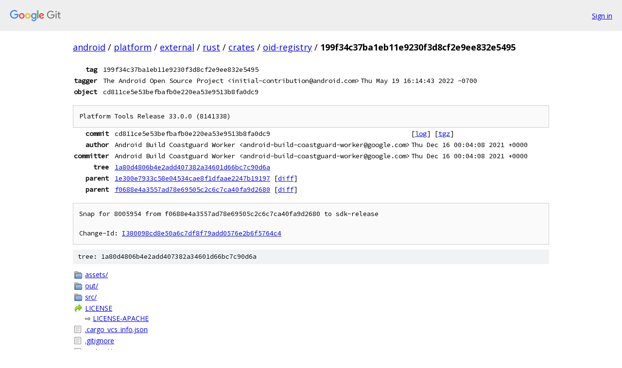

--- FILE ---
content_type: text/html; charset=utf-8
request_url: https://android.googlesource.com/platform/external/rust/crates/oid-registry/+/199f34c37ba1eb11e9230f3d8cf2e9ee832e5495
body_size: 3417
content:
<!DOCTYPE html><html lang="en"><head><meta charset="utf-8"><meta name="viewport" content="width=device-width, initial-scale=1"><title>199f34c37ba1eb11e9230f3d8cf2e9ee832e5495 - platform/external/rust/crates/oid-registry - Git at Google</title><link rel="stylesheet" type="text/css" href="/+static/base.css"><link rel="stylesheet" type="text/css" href="/+static/doc.css"><link rel="stylesheet" type="text/css" href="/+static/prettify/prettify.css"><!-- default customHeadTagPart --></head><body class="Site"><header class="Site-header"><div class="Header"><a class="Header-image" href="/"><img src="//www.gstatic.com/images/branding/lockups/2x/lockup_git_color_108x24dp.png" width="108" height="24" alt="Google Git"></a><div class="Header-menu"> <a class="Header-menuItem" href="https://accounts.google.com/AccountChooser?faa=1&amp;continue=https://android.googlesource.com/login/platform/external/rust/crates/oid-registry/%2B/199f34c37ba1eb11e9230f3d8cf2e9ee832e5495">Sign in</a> </div></div></header><div class="Site-content"><div class="Container "><div class="Breadcrumbs"><a class="Breadcrumbs-crumb" href="/?format=HTML">android</a> / <a class="Breadcrumbs-crumb" href="/platform/">platform</a> / <a class="Breadcrumbs-crumb" href="/platform/external/">external</a> / <a class="Breadcrumbs-crumb" href="/platform/external/rust/">rust</a> / <a class="Breadcrumbs-crumb" href="/platform/external/rust/crates/">crates</a> / <a class="Breadcrumbs-crumb" href="/platform/external/rust/crates/oid-registry/">oid-registry</a> / <span class="Breadcrumbs-crumb">199f34c37ba1eb11e9230f3d8cf2e9ee832e5495</span></div><div class="u-monospace Metadata"><table><tr><th class="Metadata-title">tag</th><td class="sha">199f34c37ba1eb11e9230f3d8cf2e9ee832e5495</td><td> </td></tr><tr><th class="Metadata-title">tagger</th><td>The Android Open Source Project &lt;initial-contribution@android.com&gt;</td><td>Thu May 19 16:14:43 2022 -0700</td></tr><tr><th class="Metadata-title">object</th><td class="sha">cd811ce5e53befbafb0e220ea53e9513b8fa0dc9</td><td> </td></tr></table></div><pre class="u-pre u-monospace MetadataMessage">Platform Tools Release 33.0.0 (8141338)
</pre><div class="u-monospace Metadata"><table><tr><th class="Metadata-title">commit</th><td>cd811ce5e53befbafb0e220ea53e9513b8fa0dc9</td><td><span>[<a href="/platform/external/rust/crates/oid-registry/+log/cd811ce5e53befbafb0e220ea53e9513b8fa0dc9">log</a>]</span> <span>[<a href="/platform/external/rust/crates/oid-registry/+archive/cd811ce5e53befbafb0e220ea53e9513b8fa0dc9.tar.gz">tgz</a>]</span></td></tr><tr><th class="Metadata-title">author</th><td>Android Build Coastguard Worker &lt;android-build-coastguard-worker@google.com&gt;</td><td>Thu Dec 16 00:04:08 2021 +0000</td></tr><tr><th class="Metadata-title">committer</th><td>Android Build Coastguard Worker &lt;android-build-coastguard-worker@google.com&gt;</td><td>Thu Dec 16 00:04:08 2021 +0000</td></tr><tr><th class="Metadata-title">tree</th><td><a href="/platform/external/rust/crates/oid-registry/+/199f34c37ba1eb11e9230f3d8cf2e9ee832e5495/">1a80d4806b4e2add407382a34601d66bc7c90d6a</a></td></tr><tr><th class="Metadata-title">parent</th><td><a href="/platform/external/rust/crates/oid-registry/+/199f34c37ba1eb11e9230f3d8cf2e9ee832e5495%5E1">1e300e7933c58e04534cae8f1dfaae2247b19197</a> <span>[<a href="/platform/external/rust/crates/oid-registry/+/199f34c37ba1eb11e9230f3d8cf2e9ee832e5495%5E1..199f34c37ba1eb11e9230f3d8cf2e9ee832e5495/">diff</a>]</span></td></tr><tr><th class="Metadata-title">parent</th><td><a href="/platform/external/rust/crates/oid-registry/+/199f34c37ba1eb11e9230f3d8cf2e9ee832e5495%5E2">f0688e4a3557ad78e69505c2c6c7ca40fa9d2680</a> <span>[<a href="/platform/external/rust/crates/oid-registry/+/199f34c37ba1eb11e9230f3d8cf2e9ee832e5495%5E2..199f34c37ba1eb11e9230f3d8cf2e9ee832e5495/">diff</a>]</span></td></tr></table></div><pre class="u-pre u-monospace MetadataMessage">Snap for 8005954 from f0688e4a3557ad78e69505c2c6c7ca40fa9d2680 to sdk-release

Change-Id: <a href="https://android-review.googlesource.com/#/q/I380098cd8e50a6c7df8f79add0576e2b6f5764c4">I380098cd8e50a6c7df8f79add0576e2b6f5764c4</a>
</pre><div class="TreeDetail"><div class="u-sha1 u-monospace TreeDetail-sha1">tree: 1a80d4806b4e2add407382a34601d66bc7c90d6a</div><ol class="FileList"><li class="FileList-item FileList-item--gitTree" title="Tree - assets/"><a class="FileList-itemLink" href="/platform/external/rust/crates/oid-registry/+/199f34c37ba1eb11e9230f3d8cf2e9ee832e5495/assets/">assets/</a></li><li class="FileList-item FileList-item--gitTree" title="Tree - out/"><a class="FileList-itemLink" href="/platform/external/rust/crates/oid-registry/+/199f34c37ba1eb11e9230f3d8cf2e9ee832e5495/out/">out/</a></li><li class="FileList-item FileList-item--gitTree" title="Tree - src/"><a class="FileList-itemLink" href="/platform/external/rust/crates/oid-registry/+/199f34c37ba1eb11e9230f3d8cf2e9ee832e5495/src/">src/</a></li><li class="FileList-item FileList-item--symlink" title="Symlink - LICENSE"><a class="FileList-itemLink" href="/platform/external/rust/crates/oid-registry/+/199f34c37ba1eb11e9230f3d8cf2e9ee832e5495/LICENSE">LICENSE</a> &#x21e8; <a href="/platform/external/rust/crates/oid-registry/+/199f34c37ba1eb11e9230f3d8cf2e9ee832e5495/LICENSE-APACHE">LICENSE-APACHE</a></li><li class="FileList-item FileList-item--regularFile" title="Regular file - .cargo_vcs_info.json"><a class="FileList-itemLink" href="/platform/external/rust/crates/oid-registry/+/199f34c37ba1eb11e9230f3d8cf2e9ee832e5495/.cargo_vcs_info.json">.cargo_vcs_info.json</a></li><li class="FileList-item FileList-item--regularFile" title="Regular file - .gitignore"><a class="FileList-itemLink" href="/platform/external/rust/crates/oid-registry/+/199f34c37ba1eb11e9230f3d8cf2e9ee832e5495/.gitignore">.gitignore</a></li><li class="FileList-item FileList-item--regularFile" title="Regular file - Android.bp"><a class="FileList-itemLink" href="/platform/external/rust/crates/oid-registry/+/199f34c37ba1eb11e9230f3d8cf2e9ee832e5495/Android.bp">Android.bp</a></li><li class="FileList-item FileList-item--regularFile" title="Regular file - build.rs"><a class="FileList-itemLink" href="/platform/external/rust/crates/oid-registry/+/199f34c37ba1eb11e9230f3d8cf2e9ee832e5495/build.rs">build.rs</a></li><li class="FileList-item FileList-item--regularFile" title="Regular file - Cargo.toml"><a class="FileList-itemLink" href="/platform/external/rust/crates/oid-registry/+/199f34c37ba1eb11e9230f3d8cf2e9ee832e5495/Cargo.toml">Cargo.toml</a></li><li class="FileList-item FileList-item--regularFile" title="Regular file - Cargo.toml.orig"><a class="FileList-itemLink" href="/platform/external/rust/crates/oid-registry/+/199f34c37ba1eb11e9230f3d8cf2e9ee832e5495/Cargo.toml.orig">Cargo.toml.orig</a></li><li class="FileList-item FileList-item--regularFile" title="Regular file - cargo2android.json"><a class="FileList-itemLink" href="/platform/external/rust/crates/oid-registry/+/199f34c37ba1eb11e9230f3d8cf2e9ee832e5495/cargo2android.json">cargo2android.json</a></li><li class="FileList-item FileList-item--regularFile" title="Regular file - LICENSE-APACHE"><a class="FileList-itemLink" href="/platform/external/rust/crates/oid-registry/+/199f34c37ba1eb11e9230f3d8cf2e9ee832e5495/LICENSE-APACHE">LICENSE-APACHE</a></li><li class="FileList-item FileList-item--regularFile" title="Regular file - LICENSE-MIT"><a class="FileList-itemLink" href="/platform/external/rust/crates/oid-registry/+/199f34c37ba1eb11e9230f3d8cf2e9ee832e5495/LICENSE-MIT">LICENSE-MIT</a></li><li class="FileList-item FileList-item--regularFile" title="Regular file - METADATA"><a class="FileList-itemLink" href="/platform/external/rust/crates/oid-registry/+/199f34c37ba1eb11e9230f3d8cf2e9ee832e5495/METADATA">METADATA</a></li><li class="FileList-item FileList-item--regularFile" title="Regular file - MODULE_LICENSE_APACHE2"><a class="FileList-itemLink" href="/platform/external/rust/crates/oid-registry/+/199f34c37ba1eb11e9230f3d8cf2e9ee832e5495/MODULE_LICENSE_APACHE2">MODULE_LICENSE_APACHE2</a></li><li class="FileList-item FileList-item--regularFile" title="Regular file - OWNERS"><a class="FileList-itemLink" href="/platform/external/rust/crates/oid-registry/+/199f34c37ba1eb11e9230f3d8cf2e9ee832e5495/OWNERS">OWNERS</a></li><li class="FileList-item FileList-item--regularFile" title="Regular file - README.md"><a class="FileList-itemLink" href="/platform/external/rust/crates/oid-registry/+/199f34c37ba1eb11e9230f3d8cf2e9ee832e5495/README.md">README.md</a></li><li class="FileList-item FileList-item--regularFile" title="Regular file - TEST_MAPPING"><a class="FileList-itemLink" href="/platform/external/rust/crates/oid-registry/+/199f34c37ba1eb11e9230f3d8cf2e9ee832e5495/TEST_MAPPING">TEST_MAPPING</a></li></ol><div class="InlineReadme"><div class="InlineReadme-path">README.md</div><div class="doc"><p><a href="199f34c37ba1eb11e9230f3d8cf2e9ee832e5495/LICENSE-MIT"><img src="https://img.shields.io/badge/License-MIT-yellow.svg" alt="License: MIT" /></a> <a href="199f34c37ba1eb11e9230f3d8cf2e9ee832e5495/LICENSE-APACHE"><img src="https://img.shields.io/badge/License-Apache%202.0-blue.svg" alt="Apache License 2.0" /></a> <a href="https://docs.rs/oid-registry"><img src="https://docs.rs/oid-registry/badge.svg" alt="docs.rs" /></a> <a href="https://crates.io/crates/oid-registry"><img src="https://img.shields.io/crates/v/oid-registry.svg" alt="crates.io" /></a> <a href="https://github.com/rusticata/oid-registry/actions"><img src="https://github.com/rusticata/oid-registry/workflows/Continuous%20integration/badge.svg" alt="Github CI" /></a> <a href="#rust-version-requirements"><img src="https://img.shields.io/badge/rustc-1.45.0+-lightgray.svg" alt="Minimum rustc version" /></a></p><h1><a class="h" name="OID-Registry" href="#OID-Registry"><span></span></a><a class="h" name="oid-registry" href="#oid-registry"><span></span></a>OID Registry</h1><p>This crate is a helper crate, containing a database of OID objects. These objects are intended for use when manipulating ASN.1 grammars and BER/DER encodings, for example.</p><p>This crate provides only a simple registry (similar to a <code class="code">HashMap</code>) by default. This object can be used to get names and descriptions from OID.</p><p>This crate provides default lists of known OIDs, that can be selected using the build features. By default, the registry has no feature enabled, to avoid embedding a huge database in crates.</p><p>It also declares constants for most of these OIDs.</p><pre class="code"><span class="kwd">use</span><span class="pln"> oid_registry</span><span class="pun">::</span><span class="typ">OidRegistry</span><span class="pun">;</span><span class="pln">

</span><span class="kwd">let</span><span class="pln"> </span><span class="kwd">mut</span><span class="pln"> registry </span><span class="pun">=</span><span class="pln"> </span><span class="typ">OidRegistry</span><span class="pun">::</span><span class="pln">default</span><span class="pun">()</span><span class="pln">
    </span><span class="pun">.</span><span class="pln">with_crypto</span><span class="pun">()</span><span class="pln"> </span><span class="com">// only if the &#39;crypto&#39; feature is enabled</span><span class="pln">
</span><span class="pun">;</span><span class="pln">

</span><span class="kwd">let</span><span class="pln"> e </span><span class="pun">=</span><span class="pln"> registry</span><span class="pun">.</span><span class="pln">get</span><span class="pun">(&amp;</span><span class="pln">oid_registry</span><span class="pun">::</span><span class="pln">OID_PKCS1_SHA256WITHRSA</span><span class="pun">);</span><span class="pln">
</span><span class="kwd">if</span><span class="pln"> </span><span class="kwd">let</span><span class="pln"> </span><span class="typ">Some</span><span class="pun">(</span><span class="pln">entry</span><span class="pun">)</span><span class="pln"> </span><span class="pun">=</span><span class="pln"> e </span><span class="pun">{</span><span class="pln">
    </span><span class="com">// get sn: sha256WithRSAEncryption</span><span class="pln">
    println</span><span class="pun">!(</span><span class="str">&quot;sn: {}&quot;</span><span class="pun">,</span><span class="pln"> entry</span><span class="pun">.</span><span class="pln">sn</span><span class="pun">());</span><span class="pln">
    </span><span class="com">// get description: SHA256 with RSA encryption</span><span class="pln">
    println</span><span class="pun">!(</span><span class="str">&quot;description: {}&quot;</span><span class="pun">,</span><span class="pln"> entry</span><span class="pun">.</span><span class="pln">description</span><span class="pun">());</span><span class="pln">
</span><span class="pun">}</span><span class="pln">

</span></pre><h2><a class="h" name="Extending-the-registry" href="#Extending-the-registry"><span></span></a><a class="h" name="extending-the-registry" href="#extending-the-registry"><span></span></a>Extending the registry</h2><p>These provided lists are often incomplete, or may lack some specific OIDs. This is why the registry allows adding new entries after construction:</p><pre class="code"><span class="kwd">use</span><span class="pln"> oid_registry</span><span class="pun">::{</span><span class="typ">OidEntry</span><span class="pun">,</span><span class="pln"> </span><span class="typ">OidRegistry</span><span class="pun">};</span><span class="pln">
</span><span class="kwd">use</span><span class="pln"> der_parser</span><span class="pun">::</span><span class="pln">oid</span><span class="pun">;</span><span class="pln">

</span><span class="kwd">let</span><span class="pln"> </span><span class="kwd">mut</span><span class="pln"> registry </span><span class="pun">=</span><span class="pln"> </span><span class="typ">OidRegistry</span><span class="pun">::</span><span class="pln">default</span><span class="pun">();</span><span class="pln">

</span><span class="com">// entries can be added by creating an OidEntry object:</span><span class="pln">
</span><span class="kwd">let</span><span class="pln"> entry </span><span class="pun">=</span><span class="pln"> </span><span class="typ">OidEntry</span><span class="pun">::</span><span class="pln">new</span><span class="pun">(</span><span class="str">&quot;shortName&quot;</span><span class="pun">,</span><span class="pln"> </span><span class="str">&quot;description&quot;</span><span class="pun">);</span><span class="pln">
registry</span><span class="pun">.</span><span class="pln">insert</span><span class="pun">(</span><span class="pln">oid</span><span class="pun">!(</span><span class="lit">1.2</span><span class="pun">.</span><span class="lit">3.4</span><span class="pun">),</span><span class="pln"> entry</span><span class="pun">);</span><span class="pln">

</span><span class="com">// when using static strings, a tuple can also be used directly for the entry:</span><span class="pln">
registry</span><span class="pun">.</span><span class="pln">insert</span><span class="pun">(</span><span class="pln">oid</span><span class="pun">!(</span><span class="lit">1.2</span><span class="pun">.</span><span class="lit">3.5</span><span class="pun">),</span><span class="pln"> </span><span class="pun">(</span><span class="str">&quot;shortName&quot;</span><span class="pun">,</span><span class="pln"> </span><span class="str">&quot;A description&quot;</span><span class="pun">));</span><span class="pln">

</span></pre><h2><a class="h" name="Contributing-OIDs" href="#Contributing-OIDs"><span></span></a><a class="h" name="contributing-oids" href="#contributing-oids"><span></span></a>Contributing OIDs</h2><p>All OID values, constants, and features are derived from files in the <code class="code">assets</code> directory in the build script (see <code class="code">build.rs</code>). See <code class="code">load_file</code> for documentation of the file format.</p><h2><a class="h" name="Rust-version-requirements" href="#Rust-version-requirements"><span></span></a><a class="h" name="rust-version-requirements" href="#rust-version-requirements"><span></span></a>Rust version requirements</h2><p><code class="code">oid-registry</code> requires <strong>Rustc version 1.45 or greater</strong>, based on proc-macro attributes support.</p><h1><a class="h" name="License" href="#License"><span></span></a><a class="h" name="license" href="#license"><span></span></a>License</h1><p>Licensed under either of</p><ul><li>Apache License, Version 2.0 (<a href="199f34c37ba1eb11e9230f3d8cf2e9ee832e5495/LICENSE-APACHE">LICENSE-APACHE</a> or <a href="http://www.apache.org/licenses/LICENSE-2.0">http://www.apache.org/licenses/LICENSE-2.0</a>)</li><li>MIT license (<a href="199f34c37ba1eb11e9230f3d8cf2e9ee832e5495/LICENSE-MIT">LICENSE-MIT</a> or <a href="http://opensource.org/licenses/MIT">http://opensource.org/licenses/MIT</a>)</li></ul><p>at your option.</p><h2><a class="h" name="Contribution" href="#Contribution"><span></span></a><a class="h" name="contribution" href="#contribution"><span></span></a>Contribution</h2><p>Unless you explicitly state otherwise, any contribution intentionally submitted for inclusion in the work by you, as defined in the Apache-2.0 license, shall be dual licensed as above, without any additional terms or conditions.</p></div></div></div></div> <!-- Container --></div> <!-- Site-content --><footer class="Site-footer"><div class="Footer"><span class="Footer-poweredBy">Powered by <a href="https://gerrit.googlesource.com/gitiles/">Gitiles</a>| <a href="https://policies.google.com/privacy">Privacy</a>| <a href="https://policies.google.com/terms">Terms</a></span><span class="Footer-formats"><a class="u-monospace Footer-formatsItem" href="?format=TEXT">txt</a> <a class="u-monospace Footer-formatsItem" href="?format=JSON">json</a></span></div></footer></body></html>

--- FILE ---
content_type: image/svg+xml;charset=utf-8
request_url: https://img.shields.io/crates/v/oid-registry.svg
body_size: 150
content:
<svg xmlns="http://www.w3.org/2000/svg" width="142" height="20" role="img" aria-label="crates.io: v0.9.0-beta.1"><title>crates.io: v0.9.0-beta.1</title><linearGradient id="s" x2="0" y2="100%"><stop offset="0" stop-color="#bbb" stop-opacity=".1"/><stop offset="1" stop-opacity=".1"/></linearGradient><clipPath id="r"><rect width="142" height="20" rx="3" fill="#fff"/></clipPath><g clip-path="url(#r)"><rect width="57" height="20" fill="#555"/><rect x="57" width="85" height="20" fill="#fe7d37"/><rect width="142" height="20" fill="url(#s)"/></g><g fill="#fff" text-anchor="middle" font-family="Verdana,Geneva,DejaVu Sans,sans-serif" text-rendering="geometricPrecision" font-size="110"><text aria-hidden="true" x="295" y="150" fill="#010101" fill-opacity=".3" transform="scale(.1)" textLength="470">crates.io</text><text x="295" y="140" transform="scale(.1)" fill="#fff" textLength="470">crates.io</text><text aria-hidden="true" x="985" y="150" fill="#010101" fill-opacity=".3" transform="scale(.1)" textLength="750">v0.9.0-beta.1</text><text x="985" y="140" transform="scale(.1)" fill="#fff" textLength="750">v0.9.0-beta.1</text></g></svg>

--- FILE ---
content_type: image/svg+xml;charset=utf-8
request_url: https://img.shields.io/badge/rustc-1.45.0+-lightgray.svg
body_size: 100
content:
<svg xmlns="http://www.w3.org/2000/svg" width="92" height="20" role="img" aria-label="rustc: 1.45.0+"><title>rustc: 1.45.0+</title><linearGradient id="s" x2="0" y2="100%"><stop offset="0" stop-color="#bbb" stop-opacity=".1"/><stop offset="1" stop-opacity=".1"/></linearGradient><clipPath id="r"><rect width="92" height="20" rx="3" fill="#fff"/></clipPath><g clip-path="url(#r)"><rect width="37" height="20" fill="#555"/><rect x="37" width="55" height="20" fill="#9f9f9f"/><rect width="92" height="20" fill="url(#s)"/></g><g fill="#fff" text-anchor="middle" font-family="Verdana,Geneva,DejaVu Sans,sans-serif" text-rendering="geometricPrecision" font-size="110"><text aria-hidden="true" x="195" y="150" fill="#010101" fill-opacity=".3" transform="scale(.1)" textLength="270">rustc</text><text x="195" y="140" transform="scale(.1)" fill="#fff" textLength="270">rustc</text><text aria-hidden="true" x="635" y="150" fill="#010101" fill-opacity=".3" transform="scale(.1)" textLength="450">1.45.0+</text><text x="635" y="140" transform="scale(.1)" fill="#fff" textLength="450">1.45.0+</text></g></svg>